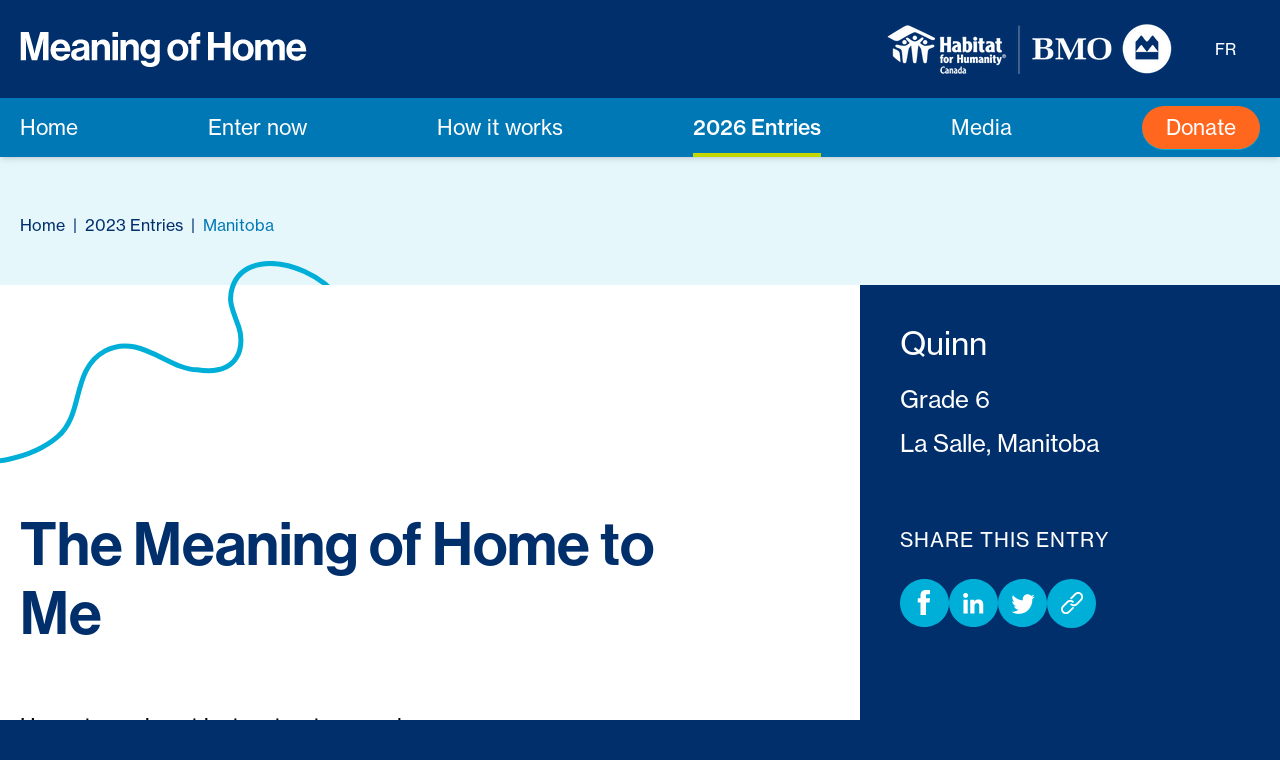

--- FILE ---
content_type: text/html; charset=UTF-8
request_url: https://meaningofhome.ca/entries/48610?sort=name
body_size: 13411
content:
<!doctype html>
<html lang="en" class="bg-blue-darkest">
<head>
    <meta charset="utf-8">
    <meta name="viewport" content="width=device-width, initial-scale=1">

    <link href="https://meaningofhome.ca/images/habitat_favicon.png" type="image/png" rel="shortcut icon"/>

    <!-- CSRF Token -->
    <meta name="csrf-token" content="5uX5G7MJrJwa6h9ccihAmT709SrmVQxXMR8oVQv6">

    <meta property="og:site_name" content="Meaning of Home">
    <meta property="og:url" content="https://meaningofhome.ca/entries/48610">

    <link rel="canonical" href="https://meaningofhome.ca/entries/48610"/>

    <meta property="og:locale" content="en"/>
    <meta property="og:type" content="website"/>

    
    <title>The Meaning of Home to Me | Meaning of Home</title>
    <meta name="DC.title" content="The Meaning of Home to Me | Meaning of Home">
    <meta name="WT.sp" content="Meaning of Home">

    <!-- Scripts -->
    <script src="https://meaningofhome.ca/js/app.js" defer></script>

    <!-- Fonts -->
    <link rel="dns-prefetch" href="//use.typekit.net">
    <link rel="stylesheet" href="https://use.typekit.net/deh2zht.css">

    <!-- Styles -->
    <link href="https://meaningofhome.ca/css/app.css" rel="stylesheet">

    <!-- Google Tag Manager -->
<script>(function(w,d,s,l,i){w[l]=w[l]||[];w[l].push({'gtm.start':
            new Date().getTime(),event:'gtm.js'});var f=d.getElementsByTagName(s)[0],
        j=d.createElement(s),dl=l!='dataLayer'?'&l='+l:'';j.async=true;j.src=
        'https://www.googletagmanager.com/gtm.js?id='+i+dl;f.parentNode.insertBefore(j,f);
    })(window,document,'script','dataLayer','GTM-NN45V89');</script>
<!-- End Google Tag Manager -->

    </head>
<body class="bg-white">
    <!-- Google Tag Manager (noscript) -->
<noscript><iframe src="https://www.googletagmanager.com/ns.html?id=GTM-NN45V89"
                  height="0" width="0" style="display:none;visibility:hidden"></iframe></noscript>
<!-- End Google Tag Manager (noscript) -->
    <div id="app">
        <header class="sticky top-0 md:relative shadow-md z-50">
    <div class="px-5 py-4 md:py-6 bg-blue-darkest text-white">
        <div class="max-w-7xl mx-auto flex items-center justify-between">
            <div class="w-36 md:w-full flex md:items-center md:justify-between md:mr-6 lg:mr-10 flex-col md:flex-row">
                <div class="mr-auto order-2 md:order-1 mr-6">
                    <a class="navbar-brand" href="https://meaningofhome.ca">
                                                    <svg xmlns="http://www.w3.org/2000/svg" width="287" height="35" viewBox="0 0 287 35" fill="none" class="max-w-full -mb-2 md:mb-0">
    <title>Meaning of Home</title>
    <path d="M0.75 28.1295H5.97156V12.033C5.97156 9.7559 5.736 6.22251 5.736 6.22251H5.81452C5.81452 6.22251 6.44268 9.52034 7.03158 11.5619L11.7428 28.1295H17.1999L22.0289 11.5619C22.6178 9.52034 23.2459 6.22251 23.2459 6.22251H23.3244C23.3244 6.22251 23.0889 9.7559 23.0889 12.033V28.1295H28.389V0.0587111H20.2622L16.2969 14.153C15.3154 17.6864 14.5695 21.7302 14.5695 21.7302H14.491C14.491 21.7302 13.7058 17.6864 12.7243 14.153L8.75901 0.0587111H0.75V28.1295Z" fill="currentColor"/>
    <path d="M40.9699 28.7184C46.1522 28.7184 49.3323 25.6954 50.0782 22.1228H44.8174C44.2285 23.6539 43.0114 24.5961 40.9306 24.5961C37.9076 24.5961 36.1802 22.6724 35.7876 19.5709H50.3923C50.3923 12.3863 46.9374 7.43957 40.4595 7.43957C34.5705 7.43957 30.5268 12.0722 30.5268 18.0397C30.5268 24.0465 34.2957 28.7184 40.9699 28.7184ZM40.538 11.5619C42.9722 11.5619 44.6603 13.3286 44.8174 15.8804H35.8661C36.3372 13.25 37.7113 11.5619 40.538 11.5619Z" fill="currentColor"/>
    <path d="M64.7592 28.1295H69.9023V27.9332C69.4312 27.5799 69.1956 26.6769 69.1956 25.1458V14.8989C69.1956 10.1878 66.7615 7.47883 60.7155 7.47883C54.8265 7.47883 52.1961 10.5804 52.039 14.1137H56.7895C56.9465 12.19 58.1636 11.287 60.6762 11.287C62.914 11.287 64.0526 12.2293 64.0526 13.6819C64.0526 15.213 62.5214 15.4878 59.1843 15.959C54.7087 16.5871 51.0968 18.0005 51.0968 22.4368C51.0968 26.4413 54.002 28.6006 58.1243 28.6006C61.5792 28.6006 63.0318 27.4228 64.0526 25.8917H64.1311C64.2489 26.7947 64.4452 27.7369 64.7592 28.1295ZM59.4199 24.871C57.5354 24.871 56.2791 24.2035 56.2791 22.3191C56.2791 20.4346 57.6532 19.8064 60.4407 19.1783C61.7755 18.8642 63.2281 18.5501 64.1703 18.0005V21.0235C64.1703 22.9865 62.4822 24.871 59.4199 24.871Z" fill="currentColor"/>
    <path d="M77.0264 7.98921H71.8048V28.1295H77.1442V16.7049C77.1442 13.9567 78.8716 12.0722 81.2272 12.0722C83.465 12.0722 84.7214 13.6034 84.7214 15.7627V28.1295H90.0607V14.9775C90.0607 10.5804 87.2732 7.43957 83.1117 7.43957C80.3635 7.43957 78.5183 8.5781 77.1442 10.7374H77.0264V7.98921Z" fill="currentColor"/>
    <path d="M92.5666 28.1295H97.9059V7.98921H92.5666V28.1295ZM92.5666 4.84842H97.9059V0.0587111H92.5666V4.84842Z" fill="currentColor"/>
    <path d="M105.783 7.98921H100.561V28.1295H105.901V16.7049C105.901 13.9567 107.628 12.0722 109.984 12.0722C112.221 12.0722 113.478 13.6034 113.478 15.7627V28.1295H118.817V14.9775C118.817 10.5804 116.03 7.43957 111.868 7.43957C109.12 7.43957 107.275 8.5781 105.901 10.7374H105.783V7.98921Z" fill="currentColor"/>
    <path d="M130.196 35C133.179 35 135.771 34.2933 137.459 32.7229C138.951 31.3488 139.854 29.4251 139.854 26.5984V7.98921H134.711V10.1092H134.632C133.415 8.42106 131.57 7.43957 129.057 7.43957C123.953 7.43957 120.341 11.287 120.341 17.2938C120.341 23.3791 124.739 26.9125 129.214 26.9125C131.766 26.9125 133.297 25.8917 134.475 24.5569H134.593V26.7554C134.593 29.5036 133.14 30.9562 130.117 30.9562C127.644 30.9562 126.505 29.9747 126.073 28.7184H120.773C121.323 32.6444 124.699 35 130.196 35ZM130.117 22.6331C127.369 22.6331 125.563 20.6309 125.563 17.2153C125.563 13.8389 127.369 11.7189 130.078 11.7189C133.297 11.7189 134.868 14.2315 134.868 17.176C134.868 20.1598 133.493 22.6331 130.117 22.6331Z" fill="currentColor"/>
    <path d="M157.856 28.7184C164.098 28.7184 168.377 24.0858 168.377 18.079C168.377 12.0722 164.098 7.43957 157.856 7.43957C151.613 7.43957 147.334 12.0722 147.334 18.079C147.334 24.0858 151.613 28.7184 157.856 28.7184ZM157.856 24.6354C154.558 24.6354 152.752 22.005 152.752 18.079C152.752 14.153 154.558 11.4833 157.856 11.4833C161.114 11.4833 162.96 14.153 162.96 18.079C162.96 22.005 161.114 24.6354 157.856 24.6354Z" fill="currentColor"/>
    <path d="M168.513 11.6796H171.261V28.1295H176.6V11.6796H180.212V7.98921H176.6V6.49733C176.6 4.41656 177.7 4.10248 180.212 4.22026V0.0979704C175.069 -0.451668 171.261 1.27577 171.261 6.18325V7.98921H168.513V11.6796Z" fill="currentColor"/>
    <path d="M188.105 28.1295H193.798V15.7627H204.83V28.1295H210.523V0.0587111H204.83V11.0515H193.798V0.0587111H188.105V28.1295Z" fill="currentColor"/>
    <path d="M223.151 28.7184C229.394 28.7184 233.673 24.0858 233.673 18.079C233.673 12.0722 229.394 7.43957 223.151 7.43957C216.909 7.43957 212.63 12.0722 212.63 18.079C212.63 24.0858 216.909 28.7184 223.151 28.7184ZM223.151 24.6354C219.854 24.6354 218.048 22.005 218.048 18.079C218.048 14.153 219.854 11.4833 223.151 11.4833C226.41 11.4833 228.255 14.153 228.255 18.079C228.255 22.005 226.41 24.6354 223.151 24.6354Z" fill="currentColor"/>
    <path d="M235.37 28.1295H240.709V16.4301C240.709 13.7604 242.162 12.033 244.321 12.033C246.284 12.033 247.423 13.2108 247.423 15.4878V28.1295H252.762V16.4301C252.762 13.7604 254.136 12.033 256.374 12.033C258.337 12.033 259.475 13.2108 259.475 15.4878V28.1295H264.815V14.5849C264.815 10.1878 262.42 7.43957 258.18 7.43957C255.628 7.43957 253.508 8.7744 252.134 10.973H252.055C251.074 8.85292 249.032 7.43957 246.48 7.43957C243.693 7.43957 241.73 8.85292 240.631 10.6981H240.513V7.98921H235.37V28.1295Z" fill="currentColor"/>
    <path d="M276.788 28.7184C281.971 28.7184 285.151 25.6954 285.897 22.1228H280.636C280.047 23.6539 278.83 24.5961 276.749 24.5961C273.726 24.5961 271.999 22.6724 271.606 19.5709H286.211C286.211 12.3863 282.756 7.43957 276.278 7.43957C270.389 7.43957 266.345 12.0722 266.345 18.0397C266.345 24.0465 270.114 28.7184 276.788 28.7184ZM276.356 11.5619C278.791 11.5619 280.479 13.3286 280.636 15.8804H271.685C272.156 13.25 273.53 11.5619 276.356 11.5619Z" fill="currentColor"/>
</svg>
                                            </a>
                </div>
                <div class="order-1 md:order-2 ">
                                            <img
                            srcset="https://meaningofhome.ca/images/sponsor-logos.png, https://meaningofhome.ca/images/sponsor-logos@2x.png 2x"
                            src="https://meaningofhome.ca/images/sponsor-logos.png"
                            alt="Habitat for Humanity Canada &amp;amp; Sagen" class="mb-1 md:mb-0"/>
                                    </div>
            </div>
            <div class="">
                                                                                                <a href="https://meaningofhome.ca/lang/fr" title="Français">
                            <span class="hidden md:inline-block uppercase pr-2.5 md:pr-6">fr</span>
                        </a>
                                                </div>
            <div class="md:hidden">
                <button id="global-header-menu-button" class="hamburger hamburger--spin" type="button">
                    <span class="hamburger-box">
                        <span class="hamburger-inner"></span>
                    </span>
                </button>
            </div>
        </div>
    </div>
    <nav id="global-header-menu" class="hidden md:block px-5 pb-3 pt-1 md:py-0 bg-blue-dark text-white text-xl">
        <ul class="max-w-7xl mx-auto md:flex items-center justify-between">
                                                                                                <li>
                            
                            <a
                                href="/page/open"
                                target="_self"
                                                                    class="p-2.5 md:px-0 md:pt-3.5 border-b border-blue flex justify-between items-center
                                    md:pb-3.5 md:border-none"
                                                            >
                                Home
                                <svg xmlns="http://www.w3.org/2000/svg" xmlns:xlink="http://www.w3.org/1999/xlink" version="1.1" x="0px" y="0px" width="23px" height="23px" viewBox="0 0 23 23" class="inline-block ml-3 md:hidden text-blue-lightest">
    <polyline class="st0" points="10.1,2 20,11.5 10.1,21 " fill="none" stroke="currentColor" stroke-width="3"/>
    <line class="st0" x1="20" y1="11.5" x2="0" y2="11.5" fill="none" stroke="currentColor" stroke-width="3"/>
</svg>
                            </a></li>
                                                                                                        <li>
                            
                            <a
                                href="https://meaningofhome.ca/page/enter-now"
                                target="_self"
                                                                    class="p-2.5 md:px-0 md:pt-3.5 border-b border-blue flex justify-between items-center
                                    md:pb-3.5 md:border-none"
                                                            >
                                Enter now
                                <svg xmlns="http://www.w3.org/2000/svg" xmlns:xlink="http://www.w3.org/1999/xlink" version="1.1" x="0px" y="0px" width="23px" height="23px" viewBox="0 0 23 23" class="inline-block ml-3 md:hidden text-blue-lightest">
    <polyline class="st0" points="10.1,2 20,11.5 10.1,21 " fill="none" stroke="currentColor" stroke-width="3"/>
    <line class="st0" x1="20" y1="11.5" x2="0" y2="11.5" fill="none" stroke="currentColor" stroke-width="3"/>
</svg>
                            </a></li>
                                                                                                        <li>
                            
                            <a
                                href="https://meaningofhome.ca/page/how-it-works"
                                target="_self"
                                                                    class="p-2.5 md:px-0 md:pt-3.5 border-b border-blue flex justify-between items-center
                                    md:pb-3.5 md:border-none"
                                                            >
                                How it works
                                <svg xmlns="http://www.w3.org/2000/svg" xmlns:xlink="http://www.w3.org/1999/xlink" version="1.1" x="0px" y="0px" width="23px" height="23px" viewBox="0 0 23 23" class="inline-block ml-3 md:hidden text-blue-lightest">
    <polyline class="st0" points="10.1,2 20,11.5 10.1,21 " fill="none" stroke="currentColor" stroke-width="3"/>
    <line class="st0" x1="20" y1="11.5" x2="0" y2="11.5" fill="none" stroke="currentColor" stroke-width="3"/>
</svg>
                            </a></li>
                                                                                                        <li>
                            
                            <a
                                href="/entries"
                                target="_self"
                                                                    class="p-2.5 md:px-0 md:pt-3.5 border-b border-blue flex justify-between items-center
                                    font-medium md:border-green md:border-b-4 md:pb-2.5 "
                                                            >
                                2026 Entries
                                <svg xmlns="http://www.w3.org/2000/svg" xmlns:xlink="http://www.w3.org/1999/xlink" version="1.1" x="0px" y="0px" width="23px" height="23px" viewBox="0 0 23 23" class="inline-block ml-3 md:hidden text-blue-lightest">
    <polyline class="st0" points="10.1,2 20,11.5 10.1,21 " fill="none" stroke="currentColor" stroke-width="3"/>
    <line class="st0" x1="20" y1="11.5" x2="0" y2="11.5" fill="none" stroke="currentColor" stroke-width="3"/>
</svg>
                            </a></li>
                                                                                                                                                                                <li>
                            
                            <a
                                href="https://meaningofhome.ca/page/media"
                                target="_self"
                                                                    class="p-2.5 md:px-0 md:pt-3.5 border-b border-blue flex justify-between items-center
                                    md:pb-3.5 md:border-none"
                                                            >
                                Media
                                <svg xmlns="http://www.w3.org/2000/svg" xmlns:xlink="http://www.w3.org/1999/xlink" version="1.1" x="0px" y="0px" width="23px" height="23px" viewBox="0 0 23 23" class="inline-block ml-3 md:hidden text-blue-lightest">
    <polyline class="st0" points="10.1,2 20,11.5 10.1,21 " fill="none" stroke="currentColor" stroke-width="3"/>
    <line class="st0" x1="20" y1="11.5" x2="0" y2="11.5" fill="none" stroke="currentColor" stroke-width="3"/>
</svg>
                            </a></li>
                                                                                                                                                                                                                    <li>
                            
                            <a
                                href="https://habitat.donorsupport.co/page/meaningofhomecontest"
                                target="_blank"
                                                                    class="p-2.5 border-b border-blue md:rounded-full md:bg-red-light md:py-[6px] md:px-6 md:text-white flex justify-between items-center
                                    "
                                                            >
                                Donate
                                <svg xmlns="http://www.w3.org/2000/svg" xmlns:xlink="http://www.w3.org/1999/xlink" version="1.1" x="0px" y="0px" width="23px" height="23px" viewBox="0 0 23 23" class="inline-block ml-3 md:hidden text-blue-lightest">
    <polyline class="st0" points="10.1,2 20,11.5 10.1,21 " fill="none" stroke="currentColor" stroke-width="3"/>
    <line class="st0" x1="20" y1="11.5" x2="0" y2="11.5" fill="none" stroke="currentColor" stroke-width="3"/>
</svg>
                            </a></li>
                                                
            
                                                                            <li class="md:hidden text-sm">
                        <a class="block p-2.5" href="https://meaningofhome.ca/lang/fr">
                            <span>Français</span>
                        </a>
                    </li>
                            
        </ul>
    </nav>
</header>

        <main class="main-content">
            
    <div class="px-5 bg-blue-lightest py-8 md:pt-14 md:py-12">
        <div class="max-w-7xl mx-auto text-blue-darkest">
            <a class="" href="https://meaningofhome.ca">Home</a>
            &nbsp;|&nbsp;
            <a class="" href="https://meaningofhome.ca/entries/2023/province">2023 Entries</a>
            &nbsp;|&nbsp;
            <a class="text-blue-dark" href="https://meaningofhome.ca/entries/2023/province/manitoba">Manitoba</a>
        </div>
    </div>

    <div class="px-5 relative">
        <div class="absolute top-0 left-0 transform -translate-x-1/2 md:translate-x-0">
            <img class="relative -top-6" src="https://meaningofhome.ca/images/student-top-scribble.svg" alt="" />
            <div class="bg-white absolute top-0 right-0" style="height: 96px; width: 80px;"></div>
        </div>

        <div class="max-w-7xl mx-auto grid md:grid-cols-12 gap-5">
            <div class="md:col-span-7 pt-28 pb-12 md:py-56">
                <h1 class="text-3xl md:text-4.5xl text-blue-darkest font-display mb-8 md:mb-16">The Meaning of Home to Me</h1>
                <div class="text-base md:text-xl whitespace-pre-line">Home to me is not just a structure or place 
but a feeling of safety within that space. 

           It could be an apartment, house big or small 
but having family with me is most important of all. 

           For me my home is filled with those I love. 
Makes me feel cozy, and warm… fits like a  
glove. 

           I could have my bed, favourite meals and fun toys 
but without sharing love the home would not give me 
joy. 

         When Habitat for Humanity builds families a home, 
it first starts with plywood, paint, windows and foam. 
This house will eventually become as beautiful as Rome 
as the new family moves in, shares life experience and 
calls it Home.</div>
            </div>
            <div class="md:col-span-4 md:col-start-9 flex flex-col">
                
                                <div class="bg-blue-darkest text-white px-10 py-10 h-full relative">
                    <div class="absolute bg-blue-darkest h-full w-screen top-0 left-full pointer-events-none" style="width: max( calc( (100vw - 1280px) / 2 ), 20px )"></div>

                    <div class="relative">
                        <h3 class="text-3xl mb-5">Quinn</h3>
                        <p class="text-2xl mb-2">Grade 6</p>
                        <p class="text-2xl mb-2">La Salle,  Manitoba </p>

                        <h4 class="uppercase text-lg tracking-wider mt-16 mb-6">Share this entry</h4>
                        <div class="flex gap-3">
                            <a href="https://www.facebook.com/sharer/sharer.php?s=100&p[url]=https://meaningofhome.ca/entries/48610" target="_blank" class="block" aria-label="Share this entry on Facebook"><svg xmlns="http://www.w3.org/2000/svg" width="49" height="49" viewBox="0 0 49 49" fill="none" class="">
<path d="M24.5 48.0018C38.031 48.0018 49 37.2562 49 24.0009C49 10.7456 38.031 0 24.5 0C10.969 0 0 10.7456 0 24.0009C0 37.2562 10.969 48.0018 24.5 48.0018Z" fill="#00AFD7"/>
<path fill-rule="evenodd" clip-rule="evenodd" d="M20.532 36.0013V23.4539H17.8181V19.1305H20.532V16.5347C20.532 13.0078 22.0644 10.9099 26.4187 10.9099H30.0436V15.2344H27.7785C26.0824 15.2344 25.971 15.8384 25.971 16.9665L25.9632 19.1305H30.0681L29.5881 23.4539H25.9632V36.0002H20.532V36.0013Z" fill="white"/>
</svg></a>
                            <a href="https://www.linkedin.com/sharing/share-offsite/?url=https://meaningofhome.ca/entries/48610" target="_blank" class="block" aria-label="Share this entry on LinkedIn"><svg xmlns="http://www.w3.org/2000/svg" width="49" height="49" viewBox="0 0 49 49" fill="none" class="">
<path d="M24.5 48.0884C38.031 48.0884 49 37.3234 49 24.0442C49 10.7649 38.031 0 24.5 0C10.969 0 0 10.7649 0 24.0442C0 37.3234 10.969 48.0884 24.5 48.0884Z" fill="#00AFD7"/>
<path d="M18.7089 20.7382H14.4771V34.5266H18.7089V20.7382Z" fill="white"/>
<path d="M16.5931 18.9162C15.2567 18.9162 14.1431 17.7767 14.1431 16.4093C14.1431 15.0418 15.2567 13.9023 16.5931 13.9023C17.9294 13.9023 19.0431 15.0418 19.0431 16.4093C19.0431 17.7767 17.9294 18.9162 16.5931 18.9162Z" fill="white"/>
<path d="M34.411 34.5276H30.1791V27.8044C30.1791 26.209 30.1791 24.1579 27.9519 24.1579C25.7246 24.1579 25.3905 25.8672 25.3905 27.6904V34.5276H21.1587V20.7393H25.1678V22.6765H25.2791C25.836 21.5369 27.1723 20.3974 29.2882 20.3974C33.5201 20.3974 34.2996 23.2462 34.2996 27.0067V34.5276H34.411Z" fill="white"/>
</svg></a>
                            <a href="https://twitter.com/intent/tweet?text=https://meaningofhome.ca/entries/48610" target="_blank" class="block" aria-label="Share this entry on Twitter"><svg xmlns="http://www.w3.org/2000/svg" width="49" height="49" viewBox="0 0 49 49" fill="none" class="">
<path d="M24.5 48.0018C38.031 48.0018 49 37.2562 49 24.0009C49 10.7456 38.031 0 24.5 0C10.969 0 0 10.7456 0 24.0009C0 37.2562 10.969 48.0018 24.5 48.0018Z" fill="#00AFD7"/>
<path fill-rule="evenodd" clip-rule="evenodd" d="M33.9945 18.3783C34.9989 17.7567 35.7481 16.7827 36.1026 15.6377C35.162 16.2146 34.1313 16.6213 33.0557 16.84C32.6094 16.3457 32.0679 15.9514 31.4653 15.6819C30.8627 15.4124 30.2121 15.2736 29.5544 15.2742C26.904 15.2742 24.758 17.494 24.758 20.2312C24.758 20.6187 24.7981 20.9981 24.8805 21.3593C20.8937 21.1531 17.359 19.1817 14.9914 16.1802C14.5648 16.9385 14.3408 17.7984 14.3422 18.6735C14.3422 20.393 15.1885 21.9097 16.477 22.8009C15.7141 22.7749 14.9683 22.5623 14.3021 22.181V22.2425C14.3021 24.6446 15.9547 26.6491 18.153 27.1026C17.7408 27.22 17.3147 27.2787 16.8868 27.277C16.5783 27.277 16.2766 27.2473 15.9848 27.1892C16.5951 29.1572 18.3668 30.593 20.4672 30.6306C18.7724 32.007 16.6718 32.755 14.5081 32.7524C14.1206 32.7524 13.7386 32.7319 13.3633 32.684C15.5527 34.1385 18.1074 34.912 20.7177 34.9107C29.5444 34.9107 34.3676 27.3579 34.3676 20.8067C34.3676 20.5902 34.3653 20.3771 34.3564 20.1663C35.2974 19.4633 36.1079 18.5938 36.7496 17.5989C35.8749 17.9993 34.946 18.2621 33.9945 18.3783Z" fill="white"/>
</svg></a>
                            <a href="https://meaningofhome.ca/entries/48610" class="block relative js-copy-url" aria-label="Share this entry via link">
                                <svg xmlns="http://www.w3.org/2000/svg" width="49" height="49" viewBox="0 0 49 49" fill="none" class="">
<circle cx="24.5" cy="24.5" r="24.5" fill="#00AFD7"/>
<path d="M22.4423 33.6866C20.5157 35.6132 17.3726 35.6132 15.445 33.6866C13.5183 31.7601 13.5183 28.617 15.445 26.6894L19.8177 22.3167C21.6549 20.4796 24.5914 20.3781 26.5349 22.0498C26.9263 22.3832 26.9722 22.9714 26.6376 23.3616C26.3042 23.7517 25.7159 23.7976 25.3258 23.4642C24.1034 22.4122 22.2964 22.4617 21.1309 23.6285L16.7582 28.0011C15.5358 29.2235 15.5358 31.1514 16.7582 32.3738C17.9806 33.5961 19.9085 33.5961 21.1309 32.3738L25.285 28.2198C25.4577 28.0422 25.6957 27.9419 25.9433 27.9407C26.1909 27.9383 26.4301 28.0362 26.6052 28.2125C26.7803 28.3877 26.8782 28.6256 26.877 28.8732C26.8758 29.122 26.7743 29.3588 26.5967 29.5315L22.4427 33.6855L22.4423 33.6866ZM30.3142 25.8149C28.477 27.6521 25.5404 27.7536 23.597 26.0819V26.0806C23.4073 25.9212 23.2902 25.6929 23.2708 25.4465C23.2515 25.1989 23.33 24.9549 23.4907 24.7665C23.6525 24.5793 23.8808 24.4621 24.1285 24.444C24.3749 24.4246 24.6189 24.5056 24.8061 24.6674C26.0285 25.7195 27.8355 25.67 29.001 24.5032L33.3737 20.1305C34.5961 18.9082 34.5961 16.9802 33.3737 15.7579C32.1513 14.5355 30.2234 14.5355 29.001 15.7579L24.8469 19.9119V19.9107C24.6742 20.0895 24.4362 20.1909 24.1886 20.1921C23.9398 20.1945 23.7018 20.0967 23.5255 19.9204C23.3503 19.7452 23.2525 19.5061 23.2537 19.2584C23.2561 19.0096 23.3564 18.7729 23.5351 18.5989L27.6892 14.4449C29.6158 12.5184 32.7589 12.5184 34.6866 14.4449C36.6132 16.3715 36.6132 19.5145 34.6866 21.4422L30.3142 25.8149Z" fill="white"/>
</svg>
                                <span class="absolute transform -translate-x-1/2 top-full mt-2 left-1/2 text-white js-url-copied hidden pointer-events-none">Copied!</span>
                            </a>
                        </div>
                    </div>
                </div>
            </div>
        </div>
    </div>


    <div class="px-5 bg-blue-lightest py-8 md:pt-14 md:py-12 text-blue-dark md:text-lg">
        <div class="max-w-7xl mx-auto flex justify-between">
            
                            <a class="mr-auto inline-flex items-center " href="https://meaningofhome.ca/entries/45642?sort=name">
                    <svg xmlns="http://www.w3.org/2000/svg" width="42" height="42" viewBox="0 0 42 42" fill="none" class="mr-3 md:mr-4">
<circle cx="21" cy="21" r="21" transform="rotate(-180 21 21)" fill="#002F6C"/>
<path d="M20.9383 27L14 20.5M14 20.5L20.9383 14M14 20.5L28 20.5" stroke="white" stroke-width="2"/>
</svg>
                    Previous Entry
                </a>
                                        <a class="ml-auto inline-flex items-center text-right" href="https://meaningofhome.ca/entries/47816?sort=name">
                    Next Entry
                    <svg xmlns="http://www.w3.org/2000/svg" width="42" height="42" viewBox="0 0 42 42" fill="none" class="ml-3 md:ml-4">
<circle cx="21" cy="21" r="21" fill="#002F6C"/>
<path d="M21.0617 15L28 21.5M28 21.5L21.0617 28M28 21.5H14" stroke="white" stroke-width="2"/>
</svg>
                </a>
                    </div>
    </div>


    <section class="block-newsletter-sign-up relative md:px-5" id="newsletter-sign-up">
                <div class="absolute bg-green h-full w-full md:w-6/12 left-0 top-0  hidden md:block"></div>
                <div class="grid md:grid-cols-2 relative max-w-6xl mx-auto">
                    <div class="bg-green grid md:grid-cols-6">
                        <div class="px-5 md:px-0 pt-32 pb-12 md:pb-40 relative md:col-span-5">
                            <div class="absolute top-0 left:5 md:left-0">
                                <img src="https://meaningofhome.ca/images/newsletter-bookmark.svg"
                                     alt="" class=""/>
                            </div>
                            <div class="">
                                <h2 class="text-3xl md:text-6xl text-blue-darkest font-bold mb-6">Remind me!</h2>
                                <p class="text-xl md:text-2xl">Sign up for the Meaning of Home email list and we’ll make sure you stay in the loop. </p>
                            </div>
                        </div>
                    </div>
                    <div class="bg-white">
                        <div class="grid md:grid-cols-6 px-5 md:px-0">
                            <div class="md:col-span-5 md:col-start-2 pt-12 mb-12 md:mb-0 md:pt-32">

                                <div id="mc_embed_signup">
                                    <style>
                                        #mc_embed_signup div.mce_inline_error {
                                            margin: 0 0 0.5em 0;
                                            padding: 0;
                                            background-color: initial;
                                            font-weight: normal;
                                            z-index: 1;
                                            color: rgba(164, 52, 58);
                                            font-size: .875rem;
                                        }

                                        #mc_embed_signup input.mce_inline_error {
                                            border-color: rgba(164, 52, 58);
                                        }

                                        #mc_embed_signup a {
                                            text-decoration: underline;
                                        }
                                    </style>
                                    <form
                                        action="https://habitat.us11.list-manage.com/subscribe/post?u=8df59c153d938903aab9fdc95&amp;id=68bf36033a"
                                        method="post" id="mc-embedded-subscribe-form" name="mc-embedded-subscribe-form"
                                        class="validate" target="_blank">
                                        <div id="mc_embed_signup_scroll">
                                            <div class="mc-field-group mb-8">
                                                <label for="mce-FNAME" class="block mb-1 text-gray">First Name</label>
                                                <input type="text" value="" name="FNAME"
                                                       class="block w-full pt-1 pb-0.5 mb-1 border-b border-red-light text-base"
                                                       id="mce-FNAME" required>
                                            </div>
                                            <div class="mc-field-group mb-8">
                                                <label for="mce-LNAME"
                                                       class="block mb-1 mt-4 text-gray">Last Name </label>
                                                <input type="text" value="" name="LNAME"
                                                       class=" block w-full pt-1 pb-0.5 mb-1 border-b border-red-light text-base"
                                                       id="mce-LNAME" required>
                                            </div>
                                            <div class="mc-field-group mb-8">
                                                <label for="mce-EMAIL" class="block mb-1 mt-4 text-gray">Email Address
                                                </label>
                                                <input type="email" value="" name="EMAIL"
                                                       class="email block w-full pt-1 pb-0.5 mb-1 border-b border-red-light text-base"
                                                       id="mce-EMAIL" required>
                                            </div>
                                            <div id="mce-responses" class="">
                                                <div class="response bg-red px-4 py-2 text-white text-xs my-6"
                                                     id="mce-error-response" style="display:none"></div>
                                                <div class="response bg-blue-lightest px-4 py-2 text-blue-darkest text-xs my-6"
                                                     id="mce-success-response" style="display:none"></div>
                                            </div>
                                            <!-- real people should not fill this in and expect good things - do not remove this or risk form bot signups-->
                                            <div style="position: absolute; left: -5000px;" aria-hidden="true">
                                                <input type="text"
                                                       name="b_8df59c153d938903aab9fdc95_68bf36033a"
                                                       tabindex="-1"
                                                       value="">
                                            </div>
                                            <div class="mt-20 text-center">
                                                <button type="submit" name="subscribe" id="mc-embedded-subscribe"
                                                        class="rounded-full bg-blue-dark py-3 pr-6 pl-10 text-lg text-white">
                                                    Remind me
                                                    <svg xmlns="http://www.w3.org/2000/svg" xmlns:xlink="http://www.w3.org/1999/xlink" version="1.1" x="0px" y="0px" width="23px" height="23px" viewBox="0 0 23 23" class="inline-block ml-5">
    <polyline class="st0" points="10.1,2 20,11.5 10.1,21 " fill="none" stroke="currentColor" stroke-width="3"/>
    <line class="st0" x1="20" y1="11.5" x2="0" y2="11.5" fill="none" stroke="currentColor" stroke-width="3"/>
</svg>
                                                </button>
                                            </div>
                                        </div>
                                    </form>
                                </div>
                                <script type='text/javascript'
                                        src='//s3.amazonaws.com/downloads.mailchimp.com/js/mc-validate.js'></script>
                                <script type='text/javascript'>(function ($) {
                                        window.fnames = new Array();
                                        window.ftypes = new Array();
                                        fnames[0] = 'EMAIL';
                                        ftypes[0] = 'email';
                                        fnames[1] = 'FNAME';
                                        ftypes[1] = 'text';
                                        fnames[2] = 'LNAME';
                                        ftypes[2] = 'text';
                                    }(jQuery));
                                    var $mcj = jQuery.noConflict(true);</script>
                                <!--End mc_embed_signup-->

                            </div>
                        </div>
                    </div>
                </div>
            </section>

                <section class="md:px-5 bg-blue-lightest pt-24 pb-24 px-5 md:px-2.5">
                <div class="max-w-6xl mx-auto">
                    <div>
                        <h2 class="text-3xl md:text-5xl font-bold text-blue-dark mb-16 pb-4">Our sponsors</h2>
                    </div>
                    <div class="md:grid md:grid-cols-2">
                        
                                                    
                            <div class="mb-16 col-span-1 md:w-10/12">
                                <h3 class="uppercase mb-12 border-b border-blue pb-3 text-blue-darkest">Title sponsor</h3>
                                <div class="grid  md:flex flex-wrap justify-between items-center gap-6">
                                                                                                                        <img class="inline-block mx-auto" src="https://meaningofhome.ca/storage/s5zCGA46CU04e0Dva8fvsMpBzD7upkJuKMoFvtPF.png" alt="" />
                                                                                                            </div>
                            </div>

                                                                                
                            <div class="mb-16 col-span-1 ">
                                <h3 class="uppercase mb-12 border-b border-blue pb-3 text-blue-darkest">Founding sponsor</h3>
                                <div class="grid  md:flex flex-wrap justify-between items-center gap-6">
                                                                                                                        <img class="inline-block mx-auto" src="https://meaningofhome.ca/storage/YIqatvDYhauWOGQHrZNzY0ao7RFVVCQui2v85meb.png" alt="Sagen - Meaning of Home Student Contest Sponsor" />
                                                                                                            </div>
                            </div>

                                                                        </div>
                </div>
                <div class="mt-8 text-center">
                    <p>
                        <a class="inline-block rounded-full bg-blue-dark py-4 pr-6 pl-10 text-lg text-white" href="https://meaningofhome.ca/page/sponsors" class="">
                            See all sponsors
                            <svg xmlns="http://www.w3.org/2000/svg" xmlns:xlink="http://www.w3.org/1999/xlink" version="1.1" x="0px" y="0px" width="23px" height="23px" viewBox="0 0 23 23" class="inline-block ml-5">
    <polyline class="st0" points="10.1,2 20,11.5 10.1,21 " fill="none" stroke="currentColor" stroke-width="3"/>
    <line class="st0" x1="20" y1="11.5" x2="0" y2="11.5" fill="none" stroke="currentColor" stroke-width="3"/>
</svg>
                        </a>
                    </p>
                </div>
            </section>

            

        </main>

        <footer class="global-footer">
    <div class="-mb-1 overflow-hidden pointer-events-none">
        <svg xmlns="http://www.w3.org/2000/svg" xmlns:xlink="http://www.w3.org/1999/xlink" version="1.1" id="Layer_1" x="0px" y="0px" width="1440px" height="144px" viewBox="0 0 1440 144" style="enable-background:new 0 0 1440 144;" xml:space="preserve" class="img-stretch-fit">
<path fill="#002F6C" d="M724.7,53.9C486.5,25.2,62.9,82.7,0,82.7V144h1440V27.6c-133.4,0-276.7,45.8-398.6,55  C919.5,91.9,963,82.7,724.7,53.9z"/>
<path fill="none" stroke="#00AFD7" stroke-width="5" vector-effect="non-scaling-stroke" d="M0,119.9c43.3,0,298-70.6,404.2-70.6c133.4,0,465.8,85.7,605.3,85.7C1132.9,135,1400.7,2,1440,3"/>
</svg>
    </div>
    <div class="px-5 pb-16 pt-5 bg-blue-darkest text-white">
        <div class="max-w-7xl mx-auto md:grid md:grid-cols-2">
            <div class="w-72 max-w-full my-6">
                                    <img srcset="https://meaningofhome.ca/images/sponsor-logos.png, https://meaningofhome.ca/images/sponsor-logos@2x.png 2x"
                         src="https://meaningofhome.ca/images/sponsor-logos.png"
                         alt="Habitat for Humanity Canada &amp;amp; Sagen"
                         class="w-full mb-4" />
                    <a class="navbar-brand block" href="https://meaningofhome.ca">
                        <svg xmlns="http://www.w3.org/2000/svg" width="287" height="35" viewBox="0 0 287 35" fill="none" class="max-w-full">
    <title>Meaning of Home</title>
    <path d="M0.75 28.1295H5.97156V12.033C5.97156 9.7559 5.736 6.22251 5.736 6.22251H5.81452C5.81452 6.22251 6.44268 9.52034 7.03158 11.5619L11.7428 28.1295H17.1999L22.0289 11.5619C22.6178 9.52034 23.2459 6.22251 23.2459 6.22251H23.3244C23.3244 6.22251 23.0889 9.7559 23.0889 12.033V28.1295H28.389V0.0587111H20.2622L16.2969 14.153C15.3154 17.6864 14.5695 21.7302 14.5695 21.7302H14.491C14.491 21.7302 13.7058 17.6864 12.7243 14.153L8.75901 0.0587111H0.75V28.1295Z" fill="currentColor"/>
    <path d="M40.9699 28.7184C46.1522 28.7184 49.3323 25.6954 50.0782 22.1228H44.8174C44.2285 23.6539 43.0114 24.5961 40.9306 24.5961C37.9076 24.5961 36.1802 22.6724 35.7876 19.5709H50.3923C50.3923 12.3863 46.9374 7.43957 40.4595 7.43957C34.5705 7.43957 30.5268 12.0722 30.5268 18.0397C30.5268 24.0465 34.2957 28.7184 40.9699 28.7184ZM40.538 11.5619C42.9722 11.5619 44.6603 13.3286 44.8174 15.8804H35.8661C36.3372 13.25 37.7113 11.5619 40.538 11.5619Z" fill="currentColor"/>
    <path d="M64.7592 28.1295H69.9023V27.9332C69.4312 27.5799 69.1956 26.6769 69.1956 25.1458V14.8989C69.1956 10.1878 66.7615 7.47883 60.7155 7.47883C54.8265 7.47883 52.1961 10.5804 52.039 14.1137H56.7895C56.9465 12.19 58.1636 11.287 60.6762 11.287C62.914 11.287 64.0526 12.2293 64.0526 13.6819C64.0526 15.213 62.5214 15.4878 59.1843 15.959C54.7087 16.5871 51.0968 18.0005 51.0968 22.4368C51.0968 26.4413 54.002 28.6006 58.1243 28.6006C61.5792 28.6006 63.0318 27.4228 64.0526 25.8917H64.1311C64.2489 26.7947 64.4452 27.7369 64.7592 28.1295ZM59.4199 24.871C57.5354 24.871 56.2791 24.2035 56.2791 22.3191C56.2791 20.4346 57.6532 19.8064 60.4407 19.1783C61.7755 18.8642 63.2281 18.5501 64.1703 18.0005V21.0235C64.1703 22.9865 62.4822 24.871 59.4199 24.871Z" fill="currentColor"/>
    <path d="M77.0264 7.98921H71.8048V28.1295H77.1442V16.7049C77.1442 13.9567 78.8716 12.0722 81.2272 12.0722C83.465 12.0722 84.7214 13.6034 84.7214 15.7627V28.1295H90.0607V14.9775C90.0607 10.5804 87.2732 7.43957 83.1117 7.43957C80.3635 7.43957 78.5183 8.5781 77.1442 10.7374H77.0264V7.98921Z" fill="currentColor"/>
    <path d="M92.5666 28.1295H97.9059V7.98921H92.5666V28.1295ZM92.5666 4.84842H97.9059V0.0587111H92.5666V4.84842Z" fill="currentColor"/>
    <path d="M105.783 7.98921H100.561V28.1295H105.901V16.7049C105.901 13.9567 107.628 12.0722 109.984 12.0722C112.221 12.0722 113.478 13.6034 113.478 15.7627V28.1295H118.817V14.9775C118.817 10.5804 116.03 7.43957 111.868 7.43957C109.12 7.43957 107.275 8.5781 105.901 10.7374H105.783V7.98921Z" fill="currentColor"/>
    <path d="M130.196 35C133.179 35 135.771 34.2933 137.459 32.7229C138.951 31.3488 139.854 29.4251 139.854 26.5984V7.98921H134.711V10.1092H134.632C133.415 8.42106 131.57 7.43957 129.057 7.43957C123.953 7.43957 120.341 11.287 120.341 17.2938C120.341 23.3791 124.739 26.9125 129.214 26.9125C131.766 26.9125 133.297 25.8917 134.475 24.5569H134.593V26.7554C134.593 29.5036 133.14 30.9562 130.117 30.9562C127.644 30.9562 126.505 29.9747 126.073 28.7184H120.773C121.323 32.6444 124.699 35 130.196 35ZM130.117 22.6331C127.369 22.6331 125.563 20.6309 125.563 17.2153C125.563 13.8389 127.369 11.7189 130.078 11.7189C133.297 11.7189 134.868 14.2315 134.868 17.176C134.868 20.1598 133.493 22.6331 130.117 22.6331Z" fill="currentColor"/>
    <path d="M157.856 28.7184C164.098 28.7184 168.377 24.0858 168.377 18.079C168.377 12.0722 164.098 7.43957 157.856 7.43957C151.613 7.43957 147.334 12.0722 147.334 18.079C147.334 24.0858 151.613 28.7184 157.856 28.7184ZM157.856 24.6354C154.558 24.6354 152.752 22.005 152.752 18.079C152.752 14.153 154.558 11.4833 157.856 11.4833C161.114 11.4833 162.96 14.153 162.96 18.079C162.96 22.005 161.114 24.6354 157.856 24.6354Z" fill="currentColor"/>
    <path d="M168.513 11.6796H171.261V28.1295H176.6V11.6796H180.212V7.98921H176.6V6.49733C176.6 4.41656 177.7 4.10248 180.212 4.22026V0.0979704C175.069 -0.451668 171.261 1.27577 171.261 6.18325V7.98921H168.513V11.6796Z" fill="currentColor"/>
    <path d="M188.105 28.1295H193.798V15.7627H204.83V28.1295H210.523V0.0587111H204.83V11.0515H193.798V0.0587111H188.105V28.1295Z" fill="currentColor"/>
    <path d="M223.151 28.7184C229.394 28.7184 233.673 24.0858 233.673 18.079C233.673 12.0722 229.394 7.43957 223.151 7.43957C216.909 7.43957 212.63 12.0722 212.63 18.079C212.63 24.0858 216.909 28.7184 223.151 28.7184ZM223.151 24.6354C219.854 24.6354 218.048 22.005 218.048 18.079C218.048 14.153 219.854 11.4833 223.151 11.4833C226.41 11.4833 228.255 14.153 228.255 18.079C228.255 22.005 226.41 24.6354 223.151 24.6354Z" fill="currentColor"/>
    <path d="M235.37 28.1295H240.709V16.4301C240.709 13.7604 242.162 12.033 244.321 12.033C246.284 12.033 247.423 13.2108 247.423 15.4878V28.1295H252.762V16.4301C252.762 13.7604 254.136 12.033 256.374 12.033C258.337 12.033 259.475 13.2108 259.475 15.4878V28.1295H264.815V14.5849C264.815 10.1878 262.42 7.43957 258.18 7.43957C255.628 7.43957 253.508 8.7744 252.134 10.973H252.055C251.074 8.85292 249.032 7.43957 246.48 7.43957C243.693 7.43957 241.73 8.85292 240.631 10.6981H240.513V7.98921H235.37V28.1295Z" fill="currentColor"/>
    <path d="M276.788 28.7184C281.971 28.7184 285.151 25.6954 285.897 22.1228H280.636C280.047 23.6539 278.83 24.5961 276.749 24.5961C273.726 24.5961 271.999 22.6724 271.606 19.5709H286.211C286.211 12.3863 282.756 7.43957 276.278 7.43957C270.389 7.43957 266.345 12.0722 266.345 18.0397C266.345 24.0465 270.114 28.7184 276.788 28.7184ZM276.356 11.5619C278.791 11.5619 280.479 13.3286 280.636 15.8804H271.685C272.156 13.25 273.53 11.5619 276.356 11.5619Z" fill="currentColor"/>
</svg>
                    </a>
                            </div>
            <div class="my-6">
                
                <ul class="mb-8 text-base md:text-lg text-green">
                                                                                                        <li class="my-3"><a
                                        href="https://meaningofhome.ca/page/sponsors"
                                        target="_self"
                                    >
                                        Sponsors
                                    </a></li>
                                                                                                                <li class="my-3"><a
                                        href="https://meaningofhome.ca/page/contact-us"
                                        target="_self"
                                    >
                                        Contact us
                                    </a></li>
                                                                                                                <li class="my-3"><a
                                        href="https://meaningofhome.ca/page/about"
                                        target="_self"
                                    >
                                        About Habitat for Humanity Canada
                                    </a></li>
                                                                                                                <li class="my-3"><a
                                        href="https://habitat.ca/"
                                        target="_blank"
                                    >
                                        Visit habitat.ca
                                    </a></li>
                                                                                        </ul>


                
                <ul class="md:flex text-sm">
                                                                                                        <li class="mr-16 my-1"><a
                                        href="https://meaningofhome.ca/page/rules-and-regulations"
                                        target="_self"
                                    >
                                        Rules and regulations
                                    </a></li>
                                                                                                                <li class="mr-16 my-1"><a
                                        href="https://www.habitat.ca/en/privacy-policy"
                                        target="_blank"
                                    >
                                        Privacy policy
                                    </a></li>
                                                                                                                <li class="mr-16 my-1"><a
                                        href="https://www.habitat.ca/en/terms-of-use"
                                        target="_blank"
                                    >
                                        Terms of use
                                    </a></li>
                                                                                        </ul>
            </div>
        </div>
	</div>
</footer>
    </div>
</body>
</html>


--- FILE ---
content_type: text/plain
request_url: https://www.google-analytics.com/j/collect?v=1&_v=j102&a=2090815525&t=pageview&_s=1&dl=https%3A%2F%2Fmeaningofhome.ca%2Fentries%2F48610%3Fsort%3Dname&ul=en-us%40posix&dt=The%20Meaning%20of%20Home%20to%20Me%20%7C%20Meaning%20of%20Home&sr=1280x720&vp=1280x720&_u=YEBAAEABAAAAACAAI~&jid=1800747415&gjid=947534506&cid=1042476029.1768449277&tid=UA-2472607-7&_gid=1370921797.1768449277&_r=1&_slc=1&gtm=45He61d1h1n81NN45V89v852887220za200zd852887220&gcd=13l3l3l3l1l1&dma=0&tag_exp=102015665~103116026~103200004~104527907~104528501~104684208~104684211~105391252~115938465~115938469~117041588&z=1963602057
body_size: -450
content:
2,cG-4H9R375L9Q

--- FILE ---
content_type: image/svg+xml
request_url: https://meaningofhome.ca/images/student-top-scribble.svg
body_size: 514
content:
<svg width="353" height="206" viewBox="0 0 353 206" fill="none" xmlns="http://www.w3.org/2000/svg">
<path d="M348.114 83.8051C367.96 19.3584 250.548 -27.8786 232.493 25.9812C227.444 41.04 233.334 50.0967 238.809 66.1574C244.283 82.2181 241.86 115.733 196.955 108.763C168.622 108.763 138.662 71.4279 104.766 90.126C70.8697 108.824 84.3433 153.072 57.7749 175.705C28.7849 200.4 -11.4667 202.665 -47.9541 202.665" stroke="#00AFD7" stroke-width="5"  vector-effect="non-scaling-stroke"  stroke-linecap="round"/>
</svg>
